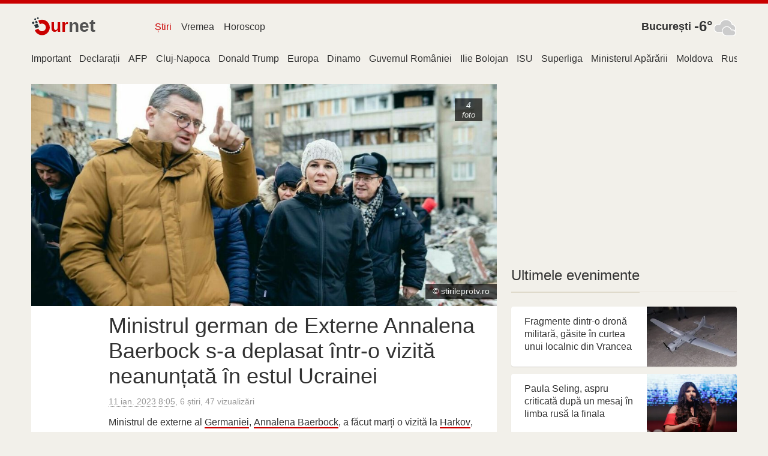

--- FILE ---
content_type: text/html; charset=utf-8
request_url: https://www.google.com/recaptcha/api2/aframe
body_size: 247
content:
<!DOCTYPE HTML><html><head><meta http-equiv="content-type" content="text/html; charset=UTF-8"></head><body><script nonce="TsIVlz31EQyKirLLWNrmUQ">/** Anti-fraud and anti-abuse applications only. See google.com/recaptcha */ try{var clients={'sodar':'https://pagead2.googlesyndication.com/pagead/sodar?'};window.addEventListener("message",function(a){try{if(a.source===window.parent){var b=JSON.parse(a.data);var c=clients[b['id']];if(c){var d=document.createElement('img');d.src=c+b['params']+'&rc='+(localStorage.getItem("rc::a")?sessionStorage.getItem("rc::b"):"");window.document.body.appendChild(d);sessionStorage.setItem("rc::e",parseInt(sessionStorage.getItem("rc::e")||0)+1);localStorage.setItem("rc::h",'1768739286928');}}}catch(b){}});window.parent.postMessage("_grecaptcha_ready", "*");}catch(b){}</script></body></html>